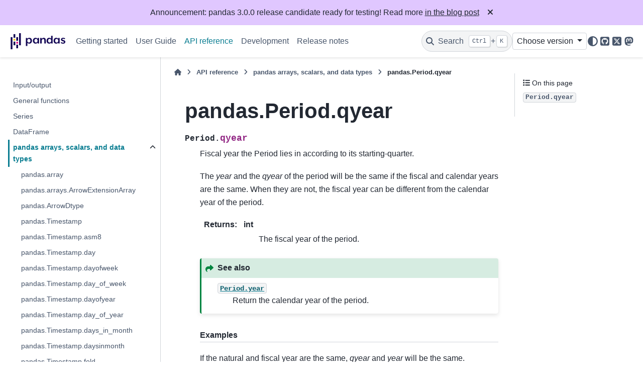

--- FILE ---
content_type: text/html
request_url: http://pandas.pydata.org/docs/reference/api/pandas.Period.qyear.html
body_size: 7562
content:

<!DOCTYPE html>


<html lang="en" data-content_root="../../" >

  <head>
    <meta charset="utf-8" />
    <meta name="viewport" content="width=device-width, initial-scale=1.0" /><meta name="viewport" content="width=device-width, initial-scale=1" />

    <title>pandas.Period.qyear &#8212; pandas 3.0.0 documentation</title>
  
  
  
  <script data-cfasync="false">
    document.documentElement.dataset.mode = localStorage.getItem("mode") || "";
    document.documentElement.dataset.theme = localStorage.getItem("theme") || "";
  </script>
  <!--
    this give us a css class that will be invisible only if js is disabled
  -->
  <noscript>
    <style>
      .pst-js-only { display: none !important; }

    </style>
  </noscript>
  
  <!-- Loaded before other Sphinx assets -->
  <link href="../../_static/styles/theme.css?digest=956a7be408686d7d6a7b" rel="stylesheet" />
<link href="../../_static/styles/pydata-sphinx-theme.css?digest=956a7be408686d7d6a7b" rel="stylesheet" />

    <link rel="stylesheet" type="text/css" href="../../_static/pygments.css?v=03e43079" />
    <link rel="stylesheet" type="text/css" href="../../_static/plot_directive.css" />
    <link rel="stylesheet" type="text/css" href="../../_static/copybutton.css?v=76b2166b" />
    <link rel="stylesheet" type="text/css" href="../../_static/sphinx-design.min.css?v=95c83b7e" />
    <link rel="stylesheet" type="text/css" href="../../_static/css/getting_started.css?v=8d8a0ed4" />
    <link rel="stylesheet" type="text/css" href="../../_static/css/pandas.css?v=b7db95b1" />
  
  <!-- So that users can add custom icons -->
  <script src="../../_static/scripts/fontawesome.js?digest=956a7be408686d7d6a7b"></script>
  <!-- Pre-loaded scripts that we'll load fully later -->
  <link rel="preload" as="script" href="../../_static/scripts/bootstrap.js?digest=956a7be408686d7d6a7b" />
<link rel="preload" as="script" href="../../_static/scripts/pydata-sphinx-theme.js?digest=956a7be408686d7d6a7b" />

    <script src="../../_static/documentation_options.js?v=acc74ff5"></script>
    <script src="../../_static/doctools.js?v=9bcbadda"></script>
    <script src="../../_static/sphinx_highlight.js?v=dc90522c"></script>
    <script src="../../_static/clipboard.min.js?v=a7894cd8"></script>
    <script src="../../_static/copybutton.js?v=f281be69"></script>
    <script src="../../_static/design-tabs.js?v=f930bc37"></script>
    <script data-domain="pandas.pydata.org" defer="defer" src="https://views.scientific-python.org/js/script.js"></script>
    <script src="https://cdn.jsdelivr.net/npm/@jupyter-widgets/html-manager@^1.0.1/dist/embed-amd.js"></script>
    <script>DOCUMENTATION_OPTIONS.pagename = 'reference/api/pandas.Period.qyear';</script>
    <script>
        DOCUMENTATION_OPTIONS.theme_version = '0.16.1';
        DOCUMENTATION_OPTIONS.theme_switcher_json_url = 'https://pandas.pydata.org/versions.json';
        DOCUMENTATION_OPTIONS.theme_switcher_version_match = '3.0';
        DOCUMENTATION_OPTIONS.show_version_warning_banner =
            false;
        </script>
    <link rel="icon" href="../../_static/favicon.ico"/>
    <link rel="index" title="Index" href="../../genindex.html" />
    <link rel="search" title="Search" href="../../search.html" />
    <link rel="next" title="pandas.Period.second" href="pandas.Period.second.html" />
    <link rel="prev" title="pandas.Period.quarter" href="pandas.Period.quarter.html" />
  <meta name="viewport" content="width=device-width, initial-scale=1"/>
  <meta name="docsearch:language" content="en"/>
  <meta name="docsearch:version" content="3.0.0" />
  </head>
  
  
  <body data-bs-spy="scroll" data-bs-target=".bd-toc-nav" data-offset="180" data-bs-root-margin="0px 0px -60%" data-default-mode="">

  
  
  <div id="pst-skip-link" class="skip-link d-print-none"><a href="#main-content">Skip to main content</a></div>
  
  <div id="pst-scroll-pixel-helper"></div>
  
  <button type="button" class="btn rounded-pill" id="pst-back-to-top">
    <i class="fa-solid fa-arrow-up"></i>Back to top</button>

  
  <dialog id="pst-search-dialog">
    
<form class="bd-search d-flex align-items-center"
      action="../../search.html"
      method="get">
  <i class="fa-solid fa-magnifying-glass"></i>
  <input type="search"
         class="form-control"
         name="q"
         placeholder="Search the docs ..."
         aria-label="Search the docs ..."
         autocomplete="off"
         autocorrect="off"
         autocapitalize="off"
         spellcheck="false"/>
  <span class="search-button__kbd-shortcut"><kbd class="kbd-shortcut__modifier">Ctrl</kbd>+<kbd>K</kbd></span>
</form>
  </dialog>

  <div class="pst-async-banner-revealer d-none">
  <aside id="bd-header-version-warning" class="d-none d-print-none" aria-label="Version warning"></aside>
  <aside class="bd-header-announcement d-print-none d-none" aria-label="Announcement" data-pst-announcement-url="https://raw.githubusercontent.com/pandas-dev/pandas/main/doc/_templates/docs-announcement-banner.html"></aside>
</div>

  
    <header class="bd-header navbar navbar-expand-lg bd-navbar d-print-none">
<div class="bd-header__inner bd-page-width">
  <button class="pst-navbar-icon sidebar-toggle primary-toggle" aria-label="Site navigation">
    <span class="fa-solid fa-bars"></span>
  </button>
  
  
  <div class=" navbar-header-items__start">
    
      <div class="navbar-item">

  
    
  

<a class="navbar-brand logo" href="../../index.html">
  
  
  
  
  
    
    
      
    
    
    <img src="../../_static/pandas.svg" class="logo__image only-light" alt="pandas 3.0.0 documentation - Home"/>
    <img src="https://pandas.pydata.org/static/img/pandas_white.svg" class="logo__image only-dark pst-js-only" alt="pandas 3.0.0 documentation - Home"/>
  
  
</a></div>
    
  </div>
  
  <div class=" navbar-header-items">
    
    <div class="me-auto navbar-header-items__center">
      
        <div class="navbar-item">
<nav>
  <ul class="bd-navbar-elements navbar-nav">
    
<li class="nav-item ">
  <a class="nav-link nav-internal" href="../../getting_started/index.html">
    Getting started
  </a>
</li>


<li class="nav-item ">
  <a class="nav-link nav-internal" href="../../user_guide/index.html">
    User Guide
  </a>
</li>


<li class="nav-item current active">
  <a class="nav-link nav-internal" href="../index.html">
    API reference
  </a>
</li>


<li class="nav-item ">
  <a class="nav-link nav-internal" href="../../development/index.html">
    Development
  </a>
</li>


<li class="nav-item ">
  <a class="nav-link nav-internal" href="../../whatsnew/index.html">
    Release notes
  </a>
</li>

  </ul>
</nav></div>
      
    </div>
    
    
    <div class="navbar-header-items__end">
      
        <div class="navbar-item navbar-persistent--container">
          

<button class="btn search-button-field search-button__button pst-js-only" title="Search" aria-label="Search" data-bs-placement="bottom" data-bs-toggle="tooltip">
 <i class="fa-solid fa-magnifying-glass"></i>
 <span class="search-button__default-text">Search</span>
 <span class="search-button__kbd-shortcut"><kbd class="kbd-shortcut__modifier">Ctrl</kbd>+<kbd class="kbd-shortcut__modifier">K</kbd></span>
</button>
        </div>
      
      
        <div class="navbar-item">
<div class="version-switcher__container dropdown pst-js-only">
  <button id="pst-version-switcher-button-2"
    type="button"
    class="version-switcher__button btn btn-sm dropdown-toggle"
    data-bs-toggle="dropdown"
    aria-haspopup="listbox"
    aria-controls="pst-version-switcher-list-2"
    aria-label="Version switcher list"
  >
    Choose version  <!-- this text may get changed later by javascript -->
    <span class="caret"></span>
  </button>
  <div id="pst-version-switcher-list-2"
    class="version-switcher__menu dropdown-menu list-group-flush py-0"
    role="listbox" aria-labelledby="pst-version-switcher-button-2">
    <!-- dropdown will be populated by javascript on page load -->
  </div>
</div></div>
      
        <div class="navbar-item">

<button class="btn btn-sm nav-link pst-navbar-icon theme-switch-button pst-js-only" aria-label="Color mode" data-bs-title="Color mode"  data-bs-placement="bottom" data-bs-toggle="tooltip">
  <i class="theme-switch fa-solid fa-sun                fa-lg" data-mode="light" title="Light"></i>
  <i class="theme-switch fa-solid fa-moon               fa-lg" data-mode="dark"  title="Dark"></i>
  <i class="theme-switch fa-solid fa-circle-half-stroke fa-lg" data-mode="auto"  title="System Settings"></i>
</button></div>
      
        <div class="navbar-item"><ul class="navbar-icon-links"
    aria-label="Icon Links">
        <li class="nav-item">
          
          
          
          
          
          
          
          
          <a href="https://github.com/pandas-dev/pandas" title="GitHub" class="nav-link pst-navbar-icon" rel="noopener" target="_blank" data-bs-toggle="tooltip" data-bs-placement="bottom"><i class="fa-brands fa-square-github fa-lg" aria-hidden="true"></i>
            <span class="sr-only">GitHub</span></a>
        </li>
        <li class="nav-item">
          
          
          
          
          
          
          
          
          <a href="https://x.com/pandas_dev" title="X" class="nav-link pst-navbar-icon" rel="noopener" target="_blank" data-bs-toggle="tooltip" data-bs-placement="bottom"><i class="fa-brands fa-square-x-twitter fa-lg" aria-hidden="true"></i>
            <span class="sr-only">X</span></a>
        </li>
        <li class="nav-item">
          
          
          
          
          
          
          
          
          <a href="https://fosstodon.org/@pandas_dev" title="Mastodon" class="nav-link pst-navbar-icon" rel="noopener" target="_blank" data-bs-toggle="tooltip" data-bs-placement="bottom"><i class="fa-brands fa-mastodon fa-lg" aria-hidden="true"></i>
            <span class="sr-only">Mastodon</span></a>
        </li>
</ul></div>
      
    </div>
    
  </div>
  
  
    <div class="navbar-persistent--mobile">

<button class="btn search-button-field search-button__button pst-js-only" title="Search" aria-label="Search" data-bs-placement="bottom" data-bs-toggle="tooltip">
 <i class="fa-solid fa-magnifying-glass"></i>
 <span class="search-button__default-text">Search</span>
 <span class="search-button__kbd-shortcut"><kbd class="kbd-shortcut__modifier">Ctrl</kbd>+<kbd class="kbd-shortcut__modifier">K</kbd></span>
</button>
    </div>
  

  
    <button class="pst-navbar-icon sidebar-toggle secondary-toggle" aria-label="On this page">
      <span class="fa-solid fa-outdent"></span>
    </button>
  
</div>

    </header>
  

  <div class="bd-container">
    <div class="bd-container__inner bd-page-width">
      
      
      
      <dialog id="pst-primary-sidebar-modal"></dialog>
      <div id="pst-primary-sidebar" class="bd-sidebar-primary bd-sidebar">
        

  
  <div class="sidebar-header-items sidebar-primary__section">
    
    
      <div class="sidebar-header-items__center">
        
          
          
            <div class="navbar-item">
<nav>
  <ul class="bd-navbar-elements navbar-nav">
    
<li class="nav-item ">
  <a class="nav-link nav-internal" href="../../getting_started/index.html">
    Getting started
  </a>
</li>


<li class="nav-item ">
  <a class="nav-link nav-internal" href="../../user_guide/index.html">
    User Guide
  </a>
</li>


<li class="nav-item current active">
  <a class="nav-link nav-internal" href="../index.html">
    API reference
  </a>
</li>


<li class="nav-item ">
  <a class="nav-link nav-internal" href="../../development/index.html">
    Development
  </a>
</li>


<li class="nav-item ">
  <a class="nav-link nav-internal" href="../../whatsnew/index.html">
    Release notes
  </a>
</li>

  </ul>
</nav></div>
          
        
      </div>
    
    
    
      <div class="sidebar-header-items__end">
        
          <div class="navbar-item">
<div class="version-switcher__container dropdown pst-js-only">
  <button id="pst-version-switcher-button-3"
    type="button"
    class="version-switcher__button btn btn-sm dropdown-toggle"
    data-bs-toggle="dropdown"
    aria-haspopup="listbox"
    aria-controls="pst-version-switcher-list-3"
    aria-label="Version switcher list"
  >
    Choose version  <!-- this text may get changed later by javascript -->
    <span class="caret"></span>
  </button>
  <div id="pst-version-switcher-list-3"
    class="version-switcher__menu dropdown-menu list-group-flush py-0"
    role="listbox" aria-labelledby="pst-version-switcher-button-3">
    <!-- dropdown will be populated by javascript on page load -->
  </div>
</div></div>
        
          <div class="navbar-item">

<button class="btn btn-sm nav-link pst-navbar-icon theme-switch-button pst-js-only" aria-label="Color mode" data-bs-title="Color mode"  data-bs-placement="bottom" data-bs-toggle="tooltip">
  <i class="theme-switch fa-solid fa-sun                fa-lg" data-mode="light" title="Light"></i>
  <i class="theme-switch fa-solid fa-moon               fa-lg" data-mode="dark"  title="Dark"></i>
  <i class="theme-switch fa-solid fa-circle-half-stroke fa-lg" data-mode="auto"  title="System Settings"></i>
</button></div>
        
          <div class="navbar-item"><ul class="navbar-icon-links"
    aria-label="Icon Links">
        <li class="nav-item">
          
          
          
          
          
          
          
          
          <a href="https://github.com/pandas-dev/pandas" title="GitHub" class="nav-link pst-navbar-icon" rel="noopener" target="_blank" data-bs-toggle="tooltip" data-bs-placement="bottom"><i class="fa-brands fa-square-github fa-lg" aria-hidden="true"></i>
            <span class="sr-only">GitHub</span></a>
        </li>
        <li class="nav-item">
          
          
          
          
          
          
          
          
          <a href="https://x.com/pandas_dev" title="X" class="nav-link pst-navbar-icon" rel="noopener" target="_blank" data-bs-toggle="tooltip" data-bs-placement="bottom"><i class="fa-brands fa-square-x-twitter fa-lg" aria-hidden="true"></i>
            <span class="sr-only">X</span></a>
        </li>
        <li class="nav-item">
          
          
          
          
          
          
          
          
          <a href="https://fosstodon.org/@pandas_dev" title="Mastodon" class="nav-link pst-navbar-icon" rel="noopener" target="_blank" data-bs-toggle="tooltip" data-bs-placement="bottom"><i class="fa-brands fa-mastodon fa-lg" aria-hidden="true"></i>
            <span class="sr-only">Mastodon</span></a>
        </li>
</ul></div>
        
      </div>
    
  </div>
  
    <div class="sidebar-primary-items__start sidebar-primary__section">
        <div class="sidebar-primary-item"><nav class="bd-links" id="bd-docs-nav" aria-label="Main navigation">
  <div class="bd-toc-item navbar-nav">
    
    <ul class="current nav bd-sidenav">
<li class="toctree-l1"><a class="reference internal" href="../io.html">Input/output</a></li>
<li class="toctree-l1"><a class="reference internal" href="../general_functions.html">General functions</a></li>
<li class="toctree-l1"><a class="reference internal" href="../series.html">Series</a></li>
<li class="toctree-l1"><a class="reference internal" href="../frame.html">DataFrame</a></li>
<li class="toctree-l1 current active has-children"><a class="reference internal" href="../arrays.html">pandas arrays, scalars, and data types</a><details open="open"><summary><span class="toctree-toggle" role="presentation"><i class="fa-solid fa-chevron-down"></i></span></summary><ul class="current">
<li class="toctree-l2"><a class="reference internal" href="pandas.array.html">pandas.array</a></li>
<li class="toctree-l2"><a class="reference internal" href="pandas.arrays.ArrowExtensionArray.html">pandas.arrays.ArrowExtensionArray</a></li>
<li class="toctree-l2"><a class="reference internal" href="pandas.ArrowDtype.html">pandas.ArrowDtype</a></li>
<li class="toctree-l2"><a class="reference internal" href="pandas.Timestamp.html">pandas.Timestamp</a></li>
<li class="toctree-l2"><a class="reference internal" href="pandas.Timestamp.asm8.html">pandas.Timestamp.asm8</a></li>
<li class="toctree-l2"><a class="reference internal" href="pandas.Timestamp.day.html">pandas.Timestamp.day</a></li>
<li class="toctree-l2"><a class="reference internal" href="pandas.Timestamp.dayofweek.html">pandas.Timestamp.dayofweek</a></li>
<li class="toctree-l2"><a class="reference internal" href="pandas.Timestamp.day_of_week.html">pandas.Timestamp.day_of_week</a></li>
<li class="toctree-l2"><a class="reference internal" href="pandas.Timestamp.dayofyear.html">pandas.Timestamp.dayofyear</a></li>
<li class="toctree-l2"><a class="reference internal" href="pandas.Timestamp.day_of_year.html">pandas.Timestamp.day_of_year</a></li>
<li class="toctree-l2"><a class="reference internal" href="pandas.Timestamp.days_in_month.html">pandas.Timestamp.days_in_month</a></li>
<li class="toctree-l2"><a class="reference internal" href="pandas.Timestamp.daysinmonth.html">pandas.Timestamp.daysinmonth</a></li>
<li class="toctree-l2"><a class="reference internal" href="pandas.Timestamp.fold.html">pandas.Timestamp.fold</a></li>
<li class="toctree-l2"><a class="reference internal" href="pandas.Timestamp.hour.html">pandas.Timestamp.hour</a></li>
<li class="toctree-l2"><a class="reference internal" href="pandas.Timestamp.is_leap_year.html">pandas.Timestamp.is_leap_year</a></li>
<li class="toctree-l2"><a class="reference internal" href="pandas.Timestamp.is_month_end.html">pandas.Timestamp.is_month_end</a></li>
<li class="toctree-l2"><a class="reference internal" href="pandas.Timestamp.is_month_start.html">pandas.Timestamp.is_month_start</a></li>
<li class="toctree-l2"><a class="reference internal" href="pandas.Timestamp.is_quarter_end.html">pandas.Timestamp.is_quarter_end</a></li>
<li class="toctree-l2"><a class="reference internal" href="pandas.Timestamp.is_quarter_start.html">pandas.Timestamp.is_quarter_start</a></li>
<li class="toctree-l2"><a class="reference internal" href="pandas.Timestamp.is_year_end.html">pandas.Timestamp.is_year_end</a></li>
<li class="toctree-l2"><a class="reference internal" href="pandas.Timestamp.is_year_start.html">pandas.Timestamp.is_year_start</a></li>
<li class="toctree-l2"><a class="reference internal" href="pandas.Timestamp.max.html">pandas.Timestamp.max</a></li>
<li class="toctree-l2"><a class="reference internal" href="pandas.Timestamp.microsecond.html">pandas.Timestamp.microsecond</a></li>
<li class="toctree-l2"><a class="reference internal" href="pandas.Timestamp.min.html">pandas.Timestamp.min</a></li>
<li class="toctree-l2"><a class="reference internal" href="pandas.Timestamp.minute.html">pandas.Timestamp.minute</a></li>
<li class="toctree-l2"><a class="reference internal" href="pandas.Timestamp.month.html">pandas.Timestamp.month</a></li>
<li class="toctree-l2"><a class="reference internal" href="pandas.Timestamp.nanosecond.html">pandas.Timestamp.nanosecond</a></li>
<li class="toctree-l2"><a class="reference internal" href="pandas.Timestamp.quarter.html">pandas.Timestamp.quarter</a></li>
<li class="toctree-l2"><a class="reference internal" href="pandas.Timestamp.resolution.html">pandas.Timestamp.resolution</a></li>
<li class="toctree-l2"><a class="reference internal" href="pandas.Timestamp.second.html">pandas.Timestamp.second</a></li>
<li class="toctree-l2"><a class="reference internal" href="pandas.Timestamp.tz.html">pandas.Timestamp.tz</a></li>
<li class="toctree-l2"><a class="reference internal" href="pandas.Timestamp.tzinfo.html">pandas.Timestamp.tzinfo</a></li>
<li class="toctree-l2"><a class="reference internal" href="pandas.Timestamp.unit.html">pandas.Timestamp.unit</a></li>
<li class="toctree-l2"><a class="reference internal" href="pandas.Timestamp.value.html">pandas.Timestamp.value</a></li>
<li class="toctree-l2"><a class="reference internal" href="pandas.Timestamp.week.html">pandas.Timestamp.week</a></li>
<li class="toctree-l2"><a class="reference internal" href="pandas.Timestamp.weekofyear.html">pandas.Timestamp.weekofyear</a></li>
<li class="toctree-l2"><a class="reference internal" href="pandas.Timestamp.year.html">pandas.Timestamp.year</a></li>
<li class="toctree-l2"><a class="reference internal" href="pandas.Timestamp.as_unit.html">pandas.Timestamp.as_unit</a></li>
<li class="toctree-l2"><a class="reference internal" href="pandas.Timestamp.astimezone.html">pandas.Timestamp.astimezone</a></li>
<li class="toctree-l2"><a class="reference internal" href="pandas.Timestamp.ceil.html">pandas.Timestamp.ceil</a></li>
<li class="toctree-l2"><a class="reference internal" href="pandas.Timestamp.combine.html">pandas.Timestamp.combine</a></li>
<li class="toctree-l2"><a class="reference internal" href="pandas.Timestamp.ctime.html">pandas.Timestamp.ctime</a></li>
<li class="toctree-l2"><a class="reference internal" href="pandas.Timestamp.date.html">pandas.Timestamp.date</a></li>
<li class="toctree-l2"><a class="reference internal" href="pandas.Timestamp.day_name.html">pandas.Timestamp.day_name</a></li>
<li class="toctree-l2"><a class="reference internal" href="pandas.Timestamp.dst.html">pandas.Timestamp.dst</a></li>
<li class="toctree-l2"><a class="reference internal" href="pandas.Timestamp.floor.html">pandas.Timestamp.floor</a></li>
<li class="toctree-l2"><a class="reference internal" href="pandas.Timestamp.fromordinal.html">pandas.Timestamp.fromordinal</a></li>
<li class="toctree-l2"><a class="reference internal" href="pandas.Timestamp.fromtimestamp.html">pandas.Timestamp.fromtimestamp</a></li>
<li class="toctree-l2"><a class="reference internal" href="pandas.Timestamp.isocalendar.html">pandas.Timestamp.isocalendar</a></li>
<li class="toctree-l2"><a class="reference internal" href="pandas.Timestamp.isoformat.html">pandas.Timestamp.isoformat</a></li>
<li class="toctree-l2"><a class="reference internal" href="pandas.Timestamp.isoweekday.html">pandas.Timestamp.isoweekday</a></li>
<li class="toctree-l2"><a class="reference internal" href="pandas.Timestamp.month_name.html">pandas.Timestamp.month_name</a></li>
<li class="toctree-l2"><a class="reference internal" href="pandas.Timestamp.normalize.html">pandas.Timestamp.normalize</a></li>
<li class="toctree-l2"><a class="reference internal" href="pandas.Timestamp.now.html">pandas.Timestamp.now</a></li>
<li class="toctree-l2"><a class="reference internal" href="pandas.Timestamp.replace.html">pandas.Timestamp.replace</a></li>
<li class="toctree-l2"><a class="reference internal" href="pandas.Timestamp.round.html">pandas.Timestamp.round</a></li>
<li class="toctree-l2"><a class="reference internal" href="pandas.Timestamp.strftime.html">pandas.Timestamp.strftime</a></li>
<li class="toctree-l2"><a class="reference internal" href="pandas.Timestamp.strptime.html">pandas.Timestamp.strptime</a></li>
<li class="toctree-l2"><a class="reference internal" href="pandas.Timestamp.time.html">pandas.Timestamp.time</a></li>
<li class="toctree-l2"><a class="reference internal" href="pandas.Timestamp.timestamp.html">pandas.Timestamp.timestamp</a></li>
<li class="toctree-l2"><a class="reference internal" href="pandas.Timestamp.timetuple.html">pandas.Timestamp.timetuple</a></li>
<li class="toctree-l2"><a class="reference internal" href="pandas.Timestamp.timetz.html">pandas.Timestamp.timetz</a></li>
<li class="toctree-l2"><a class="reference internal" href="pandas.Timestamp.to_datetime64.html">pandas.Timestamp.to_datetime64</a></li>
<li class="toctree-l2"><a class="reference internal" href="pandas.Timestamp.to_numpy.html">pandas.Timestamp.to_numpy</a></li>
<li class="toctree-l2"><a class="reference internal" href="pandas.Timestamp.to_julian_date.html">pandas.Timestamp.to_julian_date</a></li>
<li class="toctree-l2"><a class="reference internal" href="pandas.Timestamp.to_period.html">pandas.Timestamp.to_period</a></li>
<li class="toctree-l2"><a class="reference internal" href="pandas.Timestamp.to_pydatetime.html">pandas.Timestamp.to_pydatetime</a></li>
<li class="toctree-l2"><a class="reference internal" href="pandas.Timestamp.today.html">pandas.Timestamp.today</a></li>
<li class="toctree-l2"><a class="reference internal" href="pandas.Timestamp.toordinal.html">pandas.Timestamp.toordinal</a></li>
<li class="toctree-l2"><a class="reference internal" href="pandas.Timestamp.tz_convert.html">pandas.Timestamp.tz_convert</a></li>
<li class="toctree-l2"><a class="reference internal" href="pandas.Timestamp.tz_localize.html">pandas.Timestamp.tz_localize</a></li>
<li class="toctree-l2"><a class="reference internal" href="pandas.Timestamp.tzname.html">pandas.Timestamp.tzname</a></li>
<li class="toctree-l2"><a class="reference internal" href="pandas.Timestamp.utcfromtimestamp.html">pandas.Timestamp.utcfromtimestamp</a></li>
<li class="toctree-l2"><a class="reference internal" href="pandas.Timestamp.utcnow.html">pandas.Timestamp.utcnow</a></li>
<li class="toctree-l2"><a class="reference internal" href="pandas.Timestamp.utcoffset.html">pandas.Timestamp.utcoffset</a></li>
<li class="toctree-l2"><a class="reference internal" href="pandas.Timestamp.utctimetuple.html">pandas.Timestamp.utctimetuple</a></li>
<li class="toctree-l2"><a class="reference internal" href="pandas.Timestamp.weekday.html">pandas.Timestamp.weekday</a></li>
<li class="toctree-l2"><a class="reference internal" href="pandas.arrays.DatetimeArray.html">pandas.arrays.DatetimeArray</a></li>
<li class="toctree-l2"><a class="reference internal" href="pandas.DatetimeTZDtype.html">pandas.DatetimeTZDtype</a></li>
<li class="toctree-l2"><a class="reference internal" href="pandas.Timedelta.html">pandas.Timedelta</a></li>
<li class="toctree-l2"><a class="reference internal" href="pandas.Timedelta.asm8.html">pandas.Timedelta.asm8</a></li>
<li class="toctree-l2"><a class="reference internal" href="pandas.Timedelta.components.html">pandas.Timedelta.components</a></li>
<li class="toctree-l2"><a class="reference internal" href="pandas.Timedelta.days.html">pandas.Timedelta.days</a></li>
<li class="toctree-l2"><a class="reference internal" href="pandas.Timedelta.max.html">pandas.Timedelta.max</a></li>
<li class="toctree-l2"><a class="reference internal" href="pandas.Timedelta.microseconds.html">pandas.Timedelta.microseconds</a></li>
<li class="toctree-l2"><a class="reference internal" href="pandas.Timedelta.min.html">pandas.Timedelta.min</a></li>
<li class="toctree-l2"><a class="reference internal" href="pandas.Timedelta.nanoseconds.html">pandas.Timedelta.nanoseconds</a></li>
<li class="toctree-l2"><a class="reference internal" href="pandas.Timedelta.resolution.html">pandas.Timedelta.resolution</a></li>
<li class="toctree-l2"><a class="reference internal" href="pandas.Timedelta.seconds.html">pandas.Timedelta.seconds</a></li>
<li class="toctree-l2"><a class="reference internal" href="pandas.Timedelta.unit.html">pandas.Timedelta.unit</a></li>
<li class="toctree-l2"><a class="reference internal" href="pandas.Timedelta.value.html">pandas.Timedelta.value</a></li>
<li class="toctree-l2"><a class="reference internal" href="pandas.Timedelta.view.html">pandas.Timedelta.view</a></li>
<li class="toctree-l2"><a class="reference internal" href="pandas.Timedelta.as_unit.html">pandas.Timedelta.as_unit</a></li>
<li class="toctree-l2"><a class="reference internal" href="pandas.Timedelta.ceil.html">pandas.Timedelta.ceil</a></li>
<li class="toctree-l2"><a class="reference internal" href="pandas.Timedelta.floor.html">pandas.Timedelta.floor</a></li>
<li class="toctree-l2"><a class="reference internal" href="pandas.Timedelta.isoformat.html">pandas.Timedelta.isoformat</a></li>
<li class="toctree-l2"><a class="reference internal" href="pandas.Timedelta.round.html">pandas.Timedelta.round</a></li>
<li class="toctree-l2"><a class="reference internal" href="pandas.Timedelta.to_pytimedelta.html">pandas.Timedelta.to_pytimedelta</a></li>
<li class="toctree-l2"><a class="reference internal" href="pandas.Timedelta.to_timedelta64.html">pandas.Timedelta.to_timedelta64</a></li>
<li class="toctree-l2"><a class="reference internal" href="pandas.Timedelta.to_numpy.html">pandas.Timedelta.to_numpy</a></li>
<li class="toctree-l2"><a class="reference internal" href="pandas.Timedelta.total_seconds.html">pandas.Timedelta.total_seconds</a></li>
<li class="toctree-l2"><a class="reference internal" href="pandas.arrays.TimedeltaArray.html">pandas.arrays.TimedeltaArray</a></li>
<li class="toctree-l2"><a class="reference internal" href="pandas.Period.html">pandas.Period</a></li>
<li class="toctree-l2"><a class="reference internal" href="pandas.Period.day.html">pandas.Period.day</a></li>
<li class="toctree-l2"><a class="reference internal" href="pandas.Period.dayofweek.html">pandas.Period.dayofweek</a></li>
<li class="toctree-l2"><a class="reference internal" href="pandas.Period.day_of_week.html">pandas.Period.day_of_week</a></li>
<li class="toctree-l2"><a class="reference internal" href="pandas.Period.dayofyear.html">pandas.Period.dayofyear</a></li>
<li class="toctree-l2"><a class="reference internal" href="pandas.Period.day_of_year.html">pandas.Period.day_of_year</a></li>
<li class="toctree-l2"><a class="reference internal" href="pandas.Period.days_in_month.html">pandas.Period.days_in_month</a></li>
<li class="toctree-l2"><a class="reference internal" href="pandas.Period.daysinmonth.html">pandas.Period.daysinmonth</a></li>
<li class="toctree-l2"><a class="reference internal" href="pandas.Period.end_time.html">pandas.Period.end_time</a></li>
<li class="toctree-l2"><a class="reference internal" href="pandas.Period.freq.html">pandas.Period.freq</a></li>
<li class="toctree-l2"><a class="reference internal" href="pandas.Period.freqstr.html">pandas.Period.freqstr</a></li>
<li class="toctree-l2"><a class="reference internal" href="pandas.Period.hour.html">pandas.Period.hour</a></li>
<li class="toctree-l2"><a class="reference internal" href="pandas.Period.is_leap_year.html">pandas.Period.is_leap_year</a></li>
<li class="toctree-l2"><a class="reference internal" href="pandas.Period.minute.html">pandas.Period.minute</a></li>
<li class="toctree-l2"><a class="reference internal" href="pandas.Period.month.html">pandas.Period.month</a></li>
<li class="toctree-l2"><a class="reference internal" href="pandas.Period.ordinal.html">pandas.Period.ordinal</a></li>
<li class="toctree-l2"><a class="reference internal" href="pandas.Period.quarter.html">pandas.Period.quarter</a></li>
<li class="toctree-l2 current active"><a class="current reference internal" href="#">pandas.Period.qyear</a></li>
<li class="toctree-l2"><a class="reference internal" href="pandas.Period.second.html">pandas.Period.second</a></li>
<li class="toctree-l2"><a class="reference internal" href="pandas.Period.start_time.html">pandas.Period.start_time</a></li>
<li class="toctree-l2"><a class="reference internal" href="pandas.Period.week.html">pandas.Period.week</a></li>
<li class="toctree-l2"><a class="reference internal" href="pandas.Period.weekday.html">pandas.Period.weekday</a></li>
<li class="toctree-l2"><a class="reference internal" href="pandas.Period.weekofyear.html">pandas.Period.weekofyear</a></li>
<li class="toctree-l2"><a class="reference internal" href="pandas.Period.year.html">pandas.Period.year</a></li>
<li class="toctree-l2"><a class="reference internal" href="pandas.Period.asfreq.html">pandas.Period.asfreq</a></li>
<li class="toctree-l2"><a class="reference internal" href="pandas.Period.now.html">pandas.Period.now</a></li>
<li class="toctree-l2"><a class="reference internal" href="pandas.Period.strftime.html">pandas.Period.strftime</a></li>
<li class="toctree-l2"><a class="reference internal" href="pandas.Period.to_timestamp.html">pandas.Period.to_timestamp</a></li>
<li class="toctree-l2"><a class="reference internal" href="pandas.arrays.PeriodArray.html">pandas.arrays.PeriodArray</a></li>
<li class="toctree-l2"><a class="reference internal" href="pandas.PeriodDtype.html">pandas.PeriodDtype</a></li>
<li class="toctree-l2"><a class="reference internal" href="pandas.Interval.html">pandas.Interval</a></li>
<li class="toctree-l2"><a class="reference internal" href="pandas.Interval.closed.html">pandas.Interval.closed</a></li>
<li class="toctree-l2"><a class="reference internal" href="pandas.Interval.closed_left.html">pandas.Interval.closed_left</a></li>
<li class="toctree-l2"><a class="reference internal" href="pandas.Interval.closed_right.html">pandas.Interval.closed_right</a></li>
<li class="toctree-l2"><a class="reference internal" href="pandas.Interval.is_empty.html">pandas.Interval.is_empty</a></li>
<li class="toctree-l2"><a class="reference internal" href="pandas.Interval.left.html">pandas.Interval.left</a></li>
<li class="toctree-l2"><a class="reference internal" href="pandas.Interval.length.html">pandas.Interval.length</a></li>
<li class="toctree-l2"><a class="reference internal" href="pandas.Interval.mid.html">pandas.Interval.mid</a></li>
<li class="toctree-l2"><a class="reference internal" href="pandas.Interval.open_left.html">pandas.Interval.open_left</a></li>
<li class="toctree-l2"><a class="reference internal" href="pandas.Interval.open_right.html">pandas.Interval.open_right</a></li>
<li class="toctree-l2"><a class="reference internal" href="pandas.Interval.overlaps.html">pandas.Interval.overlaps</a></li>
<li class="toctree-l2"><a class="reference internal" href="pandas.Interval.right.html">pandas.Interval.right</a></li>
<li class="toctree-l2"><a class="reference internal" href="pandas.arrays.IntervalArray.html">pandas.arrays.IntervalArray</a></li>
<li class="toctree-l2"><a class="reference internal" href="pandas.IntervalDtype.html">pandas.IntervalDtype</a></li>
<li class="toctree-l2"><a class="reference internal" href="pandas.arrays.IntegerArray.html">pandas.arrays.IntegerArray</a></li>
<li class="toctree-l2"><a class="reference internal" href="pandas.Int8Dtype.html">pandas.Int8Dtype</a></li>
<li class="toctree-l2"><a class="reference internal" href="pandas.Int16Dtype.html">pandas.Int16Dtype</a></li>
<li class="toctree-l2"><a class="reference internal" href="pandas.Int32Dtype.html">pandas.Int32Dtype</a></li>
<li class="toctree-l2"><a class="reference internal" href="pandas.Int64Dtype.html">pandas.Int64Dtype</a></li>
<li class="toctree-l2"><a class="reference internal" href="pandas.UInt8Dtype.html">pandas.UInt8Dtype</a></li>
<li class="toctree-l2"><a class="reference internal" href="pandas.UInt16Dtype.html">pandas.UInt16Dtype</a></li>
<li class="toctree-l2"><a class="reference internal" href="pandas.UInt32Dtype.html">pandas.UInt32Dtype</a></li>
<li class="toctree-l2"><a class="reference internal" href="pandas.UInt64Dtype.html">pandas.UInt64Dtype</a></li>
<li class="toctree-l2"><a class="reference internal" href="pandas.arrays.FloatingArray.html">pandas.arrays.FloatingArray</a></li>
<li class="toctree-l2"><a class="reference internal" href="pandas.Float32Dtype.html">pandas.Float32Dtype</a></li>
<li class="toctree-l2"><a class="reference internal" href="pandas.Float64Dtype.html">pandas.Float64Dtype</a></li>
<li class="toctree-l2"><a class="reference internal" href="pandas.CategoricalDtype.html">pandas.CategoricalDtype</a></li>
<li class="toctree-l2"><a class="reference internal" href="pandas.CategoricalDtype.categories.html">pandas.CategoricalDtype.categories</a></li>
<li class="toctree-l2"><a class="reference internal" href="pandas.CategoricalDtype.ordered.html">pandas.CategoricalDtype.ordered</a></li>
<li class="toctree-l2"><a class="reference internal" href="pandas.Categorical.html">pandas.Categorical</a></li>
<li class="toctree-l2"><a class="reference internal" href="pandas.Categorical.from_codes.html">pandas.Categorical.from_codes</a></li>
<li class="toctree-l2"><a class="reference internal" href="pandas.Categorical.dtype.html">pandas.Categorical.dtype</a></li>
<li class="toctree-l2"><a class="reference internal" href="pandas.Categorical.categories.html">pandas.Categorical.categories</a></li>
<li class="toctree-l2"><a class="reference internal" href="pandas.Categorical.ordered.html">pandas.Categorical.ordered</a></li>
<li class="toctree-l2"><a class="reference internal" href="pandas.Categorical.codes.html">pandas.Categorical.codes</a></li>
<li class="toctree-l2"><a class="reference internal" href="pandas.Categorical.__array__.html">pandas.Categorical.__array__</a></li>
<li class="toctree-l2"><a class="reference internal" href="pandas.Categorical.as_ordered.html">pandas.Categorical.as_ordered</a></li>
<li class="toctree-l2"><a class="reference internal" href="pandas.Categorical.as_unordered.html">pandas.Categorical.as_unordered</a></li>
<li class="toctree-l2"><a class="reference internal" href="pandas.Categorical.set_categories.html">pandas.Categorical.set_categories</a></li>
<li class="toctree-l2"><a class="reference internal" href="pandas.Categorical.rename_categories.html">pandas.Categorical.rename_categories</a></li>
<li class="toctree-l2"><a class="reference internal" href="pandas.Categorical.reorder_categories.html">pandas.Categorical.reorder_categories</a></li>
<li class="toctree-l2"><a class="reference internal" href="pandas.Categorical.add_categories.html">pandas.Categorical.add_categories</a></li>
<li class="toctree-l2"><a class="reference internal" href="pandas.Categorical.remove_categories.html">pandas.Categorical.remove_categories</a></li>
<li class="toctree-l2"><a class="reference internal" href="pandas.Categorical.remove_unused_categories.html">pandas.Categorical.remove_unused_categories</a></li>
<li class="toctree-l2"><a class="reference internal" href="pandas.Categorical.map.html">pandas.Categorical.map</a></li>
<li class="toctree-l2"><a class="reference internal" href="pandas.arrays.SparseArray.html">pandas.arrays.SparseArray</a></li>
<li class="toctree-l2"><a class="reference internal" href="pandas.SparseDtype.html">pandas.SparseDtype</a></li>
<li class="toctree-l2"><a class="reference internal" href="pandas.arrays.StringArray.html">pandas.arrays.StringArray</a></li>
<li class="toctree-l2"><a class="reference internal" href="pandas.arrays.ArrowStringArray.html">pandas.arrays.ArrowStringArray</a></li>
<li class="toctree-l2"><a class="reference internal" href="pandas.StringDtype.html">pandas.StringDtype</a></li>
<li class="toctree-l2"><a class="reference internal" href="pandas.arrays.BooleanArray.html">pandas.arrays.BooleanArray</a></li>
<li class="toctree-l2"><a class="reference internal" href="pandas.BooleanDtype.html">pandas.BooleanDtype</a></li>
<li class="toctree-l2"><a class="reference internal" href="pandas.api.types.union_categoricals.html">pandas.api.types.union_categoricals</a></li>
<li class="toctree-l2"><a class="reference internal" href="pandas.api.types.infer_dtype.html">pandas.api.types.infer_dtype</a></li>
<li class="toctree-l2"><a class="reference internal" href="pandas.api.types.pandas_dtype.html">pandas.api.types.pandas_dtype</a></li>
<li class="toctree-l2"><a class="reference internal" href="pandas.api.types.is_any_real_numeric_dtype.html">pandas.api.types.is_any_real_numeric_dtype</a></li>
<li class="toctree-l2"><a class="reference internal" href="pandas.api.types.is_bool_dtype.html">pandas.api.types.is_bool_dtype</a></li>
<li class="toctree-l2"><a class="reference internal" href="pandas.api.types.is_categorical_dtype.html">pandas.api.types.is_categorical_dtype</a></li>
<li class="toctree-l2"><a class="reference internal" href="pandas.api.types.is_complex_dtype.html">pandas.api.types.is_complex_dtype</a></li>
<li class="toctree-l2"><a class="reference internal" href="pandas.api.types.is_datetime64_any_dtype.html">pandas.api.types.is_datetime64_any_dtype</a></li>
<li class="toctree-l2"><a class="reference internal" href="pandas.api.types.is_datetime64_dtype.html">pandas.api.types.is_datetime64_dtype</a></li>
<li class="toctree-l2"><a class="reference internal" href="pandas.api.types.is_datetime64_ns_dtype.html">pandas.api.types.is_datetime64_ns_dtype</a></li>
<li class="toctree-l2"><a class="reference internal" href="pandas.api.types.is_datetime64tz_dtype.html">pandas.api.types.is_datetime64tz_dtype</a></li>
<li class="toctree-l2"><a class="reference internal" href="pandas.api.types.is_dtype_equal.html">pandas.api.types.is_dtype_equal</a></li>
<li class="toctree-l2"><a class="reference internal" href="pandas.api.types.is_extension_array_dtype.html">pandas.api.types.is_extension_array_dtype</a></li>
<li class="toctree-l2"><a class="reference internal" href="pandas.api.types.is_float_dtype.html">pandas.api.types.is_float_dtype</a></li>
<li class="toctree-l2"><a class="reference internal" href="pandas.api.types.is_int64_dtype.html">pandas.api.types.is_int64_dtype</a></li>
<li class="toctree-l2"><a class="reference internal" href="pandas.api.types.is_integer_dtype.html">pandas.api.types.is_integer_dtype</a></li>
<li class="toctree-l2"><a class="reference internal" href="pandas.api.types.is_interval_dtype.html">pandas.api.types.is_interval_dtype</a></li>
<li class="toctree-l2"><a class="reference internal" href="pandas.api.types.is_numeric_dtype.html">pandas.api.types.is_numeric_dtype</a></li>
<li class="toctree-l2"><a class="reference internal" href="pandas.api.types.is_object_dtype.html">pandas.api.types.is_object_dtype</a></li>
<li class="toctree-l2"><a class="reference internal" href="pandas.api.types.is_period_dtype.html">pandas.api.types.is_period_dtype</a></li>
<li class="toctree-l2"><a class="reference internal" href="pandas.api.types.is_signed_integer_dtype.html">pandas.api.types.is_signed_integer_dtype</a></li>
<li class="toctree-l2"><a class="reference internal" href="pandas.api.types.is_string_dtype.html">pandas.api.types.is_string_dtype</a></li>
<li class="toctree-l2"><a class="reference internal" href="pandas.api.types.is_timedelta64_dtype.html">pandas.api.types.is_timedelta64_dtype</a></li>
<li class="toctree-l2"><a class="reference internal" href="pandas.api.types.is_timedelta64_ns_dtype.html">pandas.api.types.is_timedelta64_ns_dtype</a></li>
<li class="toctree-l2"><a class="reference internal" href="pandas.api.types.is_unsigned_integer_dtype.html">pandas.api.types.is_unsigned_integer_dtype</a></li>
<li class="toctree-l2"><a class="reference internal" href="pandas.api.types.is_sparse.html">pandas.api.types.is_sparse</a></li>
<li class="toctree-l2"><a class="reference internal" href="pandas.api.types.is_dict_like.html">pandas.api.types.is_dict_like</a></li>
<li class="toctree-l2"><a class="reference internal" href="pandas.api.types.is_file_like.html">pandas.api.types.is_file_like</a></li>
<li class="toctree-l2"><a class="reference internal" href="pandas.api.types.is_list_like.html">pandas.api.types.is_list_like</a></li>
<li class="toctree-l2"><a class="reference internal" href="pandas.api.types.is_named_tuple.html">pandas.api.types.is_named_tuple</a></li>
<li class="toctree-l2"><a class="reference internal" href="pandas.api.types.is_iterator.html">pandas.api.types.is_iterator</a></li>
<li class="toctree-l2"><a class="reference internal" href="pandas.api.types.is_bool.html">pandas.api.types.is_bool</a></li>
<li class="toctree-l2"><a class="reference internal" href="pandas.api.types.is_complex.html">pandas.api.types.is_complex</a></li>
<li class="toctree-l2"><a class="reference internal" href="pandas.api.types.is_float.html">pandas.api.types.is_float</a></li>
<li class="toctree-l2"><a class="reference internal" href="pandas.api.types.is_hashable.html">pandas.api.types.is_hashable</a></li>
<li class="toctree-l2"><a class="reference internal" href="pandas.api.types.is_integer.html">pandas.api.types.is_integer</a></li>
<li class="toctree-l2"><a class="reference internal" href="pandas.api.types.is_number.html">pandas.api.types.is_number</a></li>
<li class="toctree-l2"><a class="reference internal" href="pandas.api.types.is_re.html">pandas.api.types.is_re</a></li>
<li class="toctree-l2"><a class="reference internal" href="pandas.api.types.is_re_compilable.html">pandas.api.types.is_re_compilable</a></li>
<li class="toctree-l2"><a class="reference internal" href="pandas.api.types.is_scalar.html">pandas.api.types.is_scalar</a></li>
</ul>
</details></li>
<li class="toctree-l1"><a class="reference internal" href="../indexing.html">Index objects</a></li>
<li class="toctree-l1"><a class="reference internal" href="../offset_frequency.html">Date offsets</a></li>

<li class="toctree-l1"><a class="reference internal" href="../window.html">Window</a></li>
<li class="toctree-l1"><a class="reference internal" href="../groupby.html">GroupBy</a></li>
<li class="toctree-l1"><a class="reference internal" href="../resampling.html">Resampling</a></li>
<li class="toctree-l1"><a class="reference internal" href="../style.html">Style</a></li>
<li class="toctree-l1"><a class="reference internal" href="../plotting.html">Plotting</a></li>
<li class="toctree-l1"><a class="reference internal" href="../options.html">Options and settings</a></li>
<li class="toctree-l1"><a class="reference internal" href="../extensions.html">Extensions</a></li>
<li class="toctree-l1"><a class="reference internal" href="../testing.html">Testing</a></li>
<li class="toctree-l1"><a class="reference internal" href="../missing_value.html">Missing values</a></li>
<li class="toctree-l1"><a class="reference internal" href="../aliases.html">pandas typing aliases</a></li>
</ul>

    
  </div>
</nav></div>
    </div>
  
  
  <div class="sidebar-primary-items__end sidebar-primary__section">
      <div class="sidebar-primary-item">
<div id="ethical-ad-placement"
      class="flat"
      data-ea-publisher="readthedocs"
      data-ea-type="readthedocs-sidebar"
      data-ea-manual="true">
</div></div>
  </div>


      </div>
      
      <main id="main-content" class="bd-main" role="main">
        
        
          <div class="bd-content">
            <div class="bd-article-container">
              
              <div class="bd-header-article d-print-none">
<div class="header-article-items header-article__inner">
  
    <div class="header-article-items__start">
      
        <div class="header-article-item">

<nav aria-label="Breadcrumb" class="d-print-none">
  <ul class="bd-breadcrumbs">
    
    <li class="breadcrumb-item breadcrumb-home">
      <a href="../../index.html" class="nav-link" aria-label="Home">
        <i class="fa-solid fa-home"></i>
      </a>
    </li>
    
    <li class="breadcrumb-item"><a href="../index.html" class="nav-link">API reference</a></li>
    
    
    <li class="breadcrumb-item"><a href="../arrays.html" class="nav-link">pandas arrays, scalars, and data types</a></li>
    
    <li class="breadcrumb-item active" aria-current="page"><span class="ellipsis">pandas.Period.qyear</span></li>
  </ul>
</nav>
</div>
      
    </div>
  
  
</div>
</div>
              
              
              
                
<div id="searchbox"></div>
                <article class="bd-article">
                  
  <section id="pandas-period-qyear">
<h1>pandas.Period.qyear<a class="headerlink" href="#pandas-period-qyear" title="Link to this heading">#</a></h1>
<dl class="py attribute">
<dt class="sig sig-object py" id="pandas.Period.qyear">
<span class="sig-prename descclassname"><span class="pre">Period.</span></span><span class="sig-name descname"><span class="pre">qyear</span></span><a class="headerlink" href="#pandas.Period.qyear" title="Link to this definition">#</a></dt>
<dd><p>Fiscal year the Period lies in according to its starting-quarter.</p>
<p>The <cite>year</cite> and the <cite>qyear</cite> of the period will be the same if the fiscal
and calendar years are the same. When they are not, the fiscal year
can be different from the calendar year of the period.</p>
<dl class="field-list simple">
<dt class="field-odd">Returns<span class="colon">:</span></dt>
<dd class="field-odd"><dl class="simple">
<dt>int</dt><dd><p>The fiscal year of the period.</p>
</dd>
</dl>
</dd>
</dl>
<div class="admonition seealso">
<p class="admonition-title">See also</p>
<dl class="simple">
<dt><a class="reference internal" href="pandas.Period.year.html#pandas.Period.year" title="pandas.Period.year"><code class="xref py py-obj docutils literal notranslate"><span class="pre">Period.year</span></code></a></dt><dd><p>Return the calendar year of the period.</p>
</dd>
</dl>
</div>
<p class="rubric">Examples</p>
<p>If the natural and fiscal year are the same, <cite>qyear</cite> and <cite>year</cite> will
be the same.</p>
<div class="doctest highlight-default notranslate"><div class="highlight"><pre><span></span><span class="gp">&gt;&gt;&gt; </span><span class="n">per</span> <span class="o">=</span> <span class="n">pd</span><span class="o">.</span><span class="n">Period</span><span class="p">(</span><span class="s1">&#39;2018Q1&#39;</span><span class="p">,</span> <span class="n">freq</span><span class="o">=</span><span class="s1">&#39;Q&#39;</span><span class="p">)</span>
<span class="gp">&gt;&gt;&gt; </span><span class="n">per</span><span class="o">.</span><span class="n">qyear</span>
<span class="go">2018</span>
<span class="gp">&gt;&gt;&gt; </span><span class="n">per</span><span class="o">.</span><span class="n">year</span>
<span class="go">2018</span>
</pre></div>
</div>
<p>If the fiscal year starts in April (<cite>Q-MAR</cite>), the first quarter of
2018 will start in April 2017. <cite>year</cite> will then be 2017, but <cite>qyear</cite>
will be the fiscal year, 2018.</p>
<div class="doctest highlight-default notranslate"><div class="highlight"><pre><span></span><span class="gp">&gt;&gt;&gt; </span><span class="n">per</span> <span class="o">=</span> <span class="n">pd</span><span class="o">.</span><span class="n">Period</span><span class="p">(</span><span class="s1">&#39;2018Q1&#39;</span><span class="p">,</span> <span class="n">freq</span><span class="o">=</span><span class="s1">&#39;Q-MAR&#39;</span><span class="p">)</span>
<span class="gp">&gt;&gt;&gt; </span><span class="n">per</span><span class="o">.</span><span class="n">start_time</span>
<span class="go">Timestamp(&#39;2017-04-01 00:00:00&#39;)</span>
<span class="gp">&gt;&gt;&gt; </span><span class="n">per</span><span class="o">.</span><span class="n">qyear</span>
<span class="go">2018</span>
<span class="gp">&gt;&gt;&gt; </span><span class="n">per</span><span class="o">.</span><span class="n">year</span>
<span class="go">2017</span>
</pre></div>
</div>
</dd></dl>

</section>


                </article>
              
              
              
              
              
                <footer class="prev-next-footer d-print-none">
                  
<div class="prev-next-area">
    <a class="left-prev"
       href="pandas.Period.quarter.html"
       title="previous page">
      <i class="fa-solid fa-angle-left"></i>
      <div class="prev-next-info">
        <p class="prev-next-subtitle">previous</p>
        <p class="prev-next-title">pandas.Period.quarter</p>
      </div>
    </a>
    <a class="right-next"
       href="pandas.Period.second.html"
       title="next page">
      <div class="prev-next-info">
        <p class="prev-next-subtitle">next</p>
        <p class="prev-next-title">pandas.Period.second</p>
      </div>
      <i class="fa-solid fa-angle-right"></i>
    </a>
</div>
                </footer>
              
            </div>
            
            
              
                <dialog id="pst-secondary-sidebar-modal"></dialog>
                <div id="pst-secondary-sidebar" class="bd-sidebar-secondary bd-toc"><div class="sidebar-secondary-items sidebar-secondary__inner">


  <div class="sidebar-secondary-item">
<div
    id="pst-page-navigation-heading-2"
    class="page-toc tocsection onthispage">
    <i class="fa-solid fa-list"></i> On this page
  </div>
  <nav class="bd-toc-nav page-toc" aria-labelledby="pst-page-navigation-heading-2">
    <ul class="visible nav section-nav flex-column">
<li class="toc-h2 nav-item toc-entry"><a class="reference internal nav-link" href="#pandas.Period.qyear"><code class="docutils literal notranslate"><span class="pre">Period.qyear</span></code></a></li>
</ul>
  </nav></div>

</div></div>
              
            
          </div>
          <footer class="bd-footer-content">
            
          </footer>
        
      </main>
    </div>
  </div>
  
  <!-- Scripts loaded after <body> so the DOM is not blocked -->
  <script defer src="../../_static/scripts/bootstrap.js?digest=956a7be408686d7d6a7b"></script>
<script defer src="../../_static/scripts/pydata-sphinx-theme.js?digest=956a7be408686d7d6a7b"></script>

  <footer class="bd-footer">
<div class="bd-footer__inner bd-page-width">
  
    <div class="footer-items__start">
      
        <div class="footer-item"><p class="copyright">
    &copy 2026, pandas via <a href="https://numfocus.org">NumFOCUS, Inc.</a> Hosted by <a href="https://www.ovhcloud.com">OVHcloud</a>.
</p></div>
      
        <div class="footer-item">

  <p class="sphinx-version">
    Created using <a href="https://www.sphinx-doc.org/">Sphinx</a> 8.2.3.
    <br/>
  </p>
</div>
      
    </div>
  
  
  
    <div class="footer-items__end">
      
        <div class="footer-item">
<p class="theme-version">
  <!-- # L10n: Setting the PST URL as an argument as this does not need to be localized -->
  Built with the <a href="https://pydata-sphinx-theme.readthedocs.io/en/stable/index.html">PyData Sphinx Theme</a> 0.16.1.
</p></div>
      
    </div>
  
</div>

  </footer>
  </body>
</html>

--- FILE ---
content_type: text/css
request_url: http://pandas.pydata.org/docs/_static/plot_directive.css
body_size: 240
content:
/*
 * plot_directive.css
 * ~~~~~~~~~~~~
 *
 * Stylesheet controlling images created using the `plot` directive within
 * Sphinx.
 *
 * :copyright: Copyright 2020-* by the Matplotlib development team.
 * :license: Matplotlib, see LICENSE for details.
 *
 */

img.plot-directive {
    border: 0;
    max-width: 100%;
}
